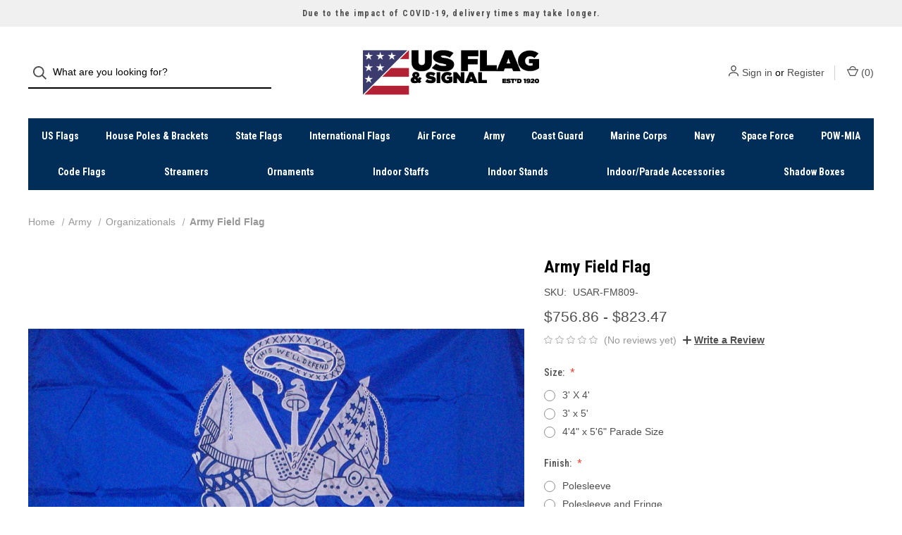

--- FILE ---
content_type: text/html; charset=utf-8
request_url: https://www.google.com/recaptcha/api2/anchor?ar=1&k=6LcjX0sbAAAAACp92-MNpx66FT4pbIWh-FTDmkkz&co=aHR0cHM6Ly9hZmxhZ3Nob3AuY29tOjQ0Mw..&hl=en&v=PoyoqOPhxBO7pBk68S4YbpHZ&size=normal&anchor-ms=20000&execute-ms=30000&cb=m1zvaw69unw7
body_size: 49441
content:
<!DOCTYPE HTML><html dir="ltr" lang="en"><head><meta http-equiv="Content-Type" content="text/html; charset=UTF-8">
<meta http-equiv="X-UA-Compatible" content="IE=edge">
<title>reCAPTCHA</title>
<style type="text/css">
/* cyrillic-ext */
@font-face {
  font-family: 'Roboto';
  font-style: normal;
  font-weight: 400;
  font-stretch: 100%;
  src: url(//fonts.gstatic.com/s/roboto/v48/KFO7CnqEu92Fr1ME7kSn66aGLdTylUAMa3GUBHMdazTgWw.woff2) format('woff2');
  unicode-range: U+0460-052F, U+1C80-1C8A, U+20B4, U+2DE0-2DFF, U+A640-A69F, U+FE2E-FE2F;
}
/* cyrillic */
@font-face {
  font-family: 'Roboto';
  font-style: normal;
  font-weight: 400;
  font-stretch: 100%;
  src: url(//fonts.gstatic.com/s/roboto/v48/KFO7CnqEu92Fr1ME7kSn66aGLdTylUAMa3iUBHMdazTgWw.woff2) format('woff2');
  unicode-range: U+0301, U+0400-045F, U+0490-0491, U+04B0-04B1, U+2116;
}
/* greek-ext */
@font-face {
  font-family: 'Roboto';
  font-style: normal;
  font-weight: 400;
  font-stretch: 100%;
  src: url(//fonts.gstatic.com/s/roboto/v48/KFO7CnqEu92Fr1ME7kSn66aGLdTylUAMa3CUBHMdazTgWw.woff2) format('woff2');
  unicode-range: U+1F00-1FFF;
}
/* greek */
@font-face {
  font-family: 'Roboto';
  font-style: normal;
  font-weight: 400;
  font-stretch: 100%;
  src: url(//fonts.gstatic.com/s/roboto/v48/KFO7CnqEu92Fr1ME7kSn66aGLdTylUAMa3-UBHMdazTgWw.woff2) format('woff2');
  unicode-range: U+0370-0377, U+037A-037F, U+0384-038A, U+038C, U+038E-03A1, U+03A3-03FF;
}
/* math */
@font-face {
  font-family: 'Roboto';
  font-style: normal;
  font-weight: 400;
  font-stretch: 100%;
  src: url(//fonts.gstatic.com/s/roboto/v48/KFO7CnqEu92Fr1ME7kSn66aGLdTylUAMawCUBHMdazTgWw.woff2) format('woff2');
  unicode-range: U+0302-0303, U+0305, U+0307-0308, U+0310, U+0312, U+0315, U+031A, U+0326-0327, U+032C, U+032F-0330, U+0332-0333, U+0338, U+033A, U+0346, U+034D, U+0391-03A1, U+03A3-03A9, U+03B1-03C9, U+03D1, U+03D5-03D6, U+03F0-03F1, U+03F4-03F5, U+2016-2017, U+2034-2038, U+203C, U+2040, U+2043, U+2047, U+2050, U+2057, U+205F, U+2070-2071, U+2074-208E, U+2090-209C, U+20D0-20DC, U+20E1, U+20E5-20EF, U+2100-2112, U+2114-2115, U+2117-2121, U+2123-214F, U+2190, U+2192, U+2194-21AE, U+21B0-21E5, U+21F1-21F2, U+21F4-2211, U+2213-2214, U+2216-22FF, U+2308-230B, U+2310, U+2319, U+231C-2321, U+2336-237A, U+237C, U+2395, U+239B-23B7, U+23D0, U+23DC-23E1, U+2474-2475, U+25AF, U+25B3, U+25B7, U+25BD, U+25C1, U+25CA, U+25CC, U+25FB, U+266D-266F, U+27C0-27FF, U+2900-2AFF, U+2B0E-2B11, U+2B30-2B4C, U+2BFE, U+3030, U+FF5B, U+FF5D, U+1D400-1D7FF, U+1EE00-1EEFF;
}
/* symbols */
@font-face {
  font-family: 'Roboto';
  font-style: normal;
  font-weight: 400;
  font-stretch: 100%;
  src: url(//fonts.gstatic.com/s/roboto/v48/KFO7CnqEu92Fr1ME7kSn66aGLdTylUAMaxKUBHMdazTgWw.woff2) format('woff2');
  unicode-range: U+0001-000C, U+000E-001F, U+007F-009F, U+20DD-20E0, U+20E2-20E4, U+2150-218F, U+2190, U+2192, U+2194-2199, U+21AF, U+21E6-21F0, U+21F3, U+2218-2219, U+2299, U+22C4-22C6, U+2300-243F, U+2440-244A, U+2460-24FF, U+25A0-27BF, U+2800-28FF, U+2921-2922, U+2981, U+29BF, U+29EB, U+2B00-2BFF, U+4DC0-4DFF, U+FFF9-FFFB, U+10140-1018E, U+10190-1019C, U+101A0, U+101D0-101FD, U+102E0-102FB, U+10E60-10E7E, U+1D2C0-1D2D3, U+1D2E0-1D37F, U+1F000-1F0FF, U+1F100-1F1AD, U+1F1E6-1F1FF, U+1F30D-1F30F, U+1F315, U+1F31C, U+1F31E, U+1F320-1F32C, U+1F336, U+1F378, U+1F37D, U+1F382, U+1F393-1F39F, U+1F3A7-1F3A8, U+1F3AC-1F3AF, U+1F3C2, U+1F3C4-1F3C6, U+1F3CA-1F3CE, U+1F3D4-1F3E0, U+1F3ED, U+1F3F1-1F3F3, U+1F3F5-1F3F7, U+1F408, U+1F415, U+1F41F, U+1F426, U+1F43F, U+1F441-1F442, U+1F444, U+1F446-1F449, U+1F44C-1F44E, U+1F453, U+1F46A, U+1F47D, U+1F4A3, U+1F4B0, U+1F4B3, U+1F4B9, U+1F4BB, U+1F4BF, U+1F4C8-1F4CB, U+1F4D6, U+1F4DA, U+1F4DF, U+1F4E3-1F4E6, U+1F4EA-1F4ED, U+1F4F7, U+1F4F9-1F4FB, U+1F4FD-1F4FE, U+1F503, U+1F507-1F50B, U+1F50D, U+1F512-1F513, U+1F53E-1F54A, U+1F54F-1F5FA, U+1F610, U+1F650-1F67F, U+1F687, U+1F68D, U+1F691, U+1F694, U+1F698, U+1F6AD, U+1F6B2, U+1F6B9-1F6BA, U+1F6BC, U+1F6C6-1F6CF, U+1F6D3-1F6D7, U+1F6E0-1F6EA, U+1F6F0-1F6F3, U+1F6F7-1F6FC, U+1F700-1F7FF, U+1F800-1F80B, U+1F810-1F847, U+1F850-1F859, U+1F860-1F887, U+1F890-1F8AD, U+1F8B0-1F8BB, U+1F8C0-1F8C1, U+1F900-1F90B, U+1F93B, U+1F946, U+1F984, U+1F996, U+1F9E9, U+1FA00-1FA6F, U+1FA70-1FA7C, U+1FA80-1FA89, U+1FA8F-1FAC6, U+1FACE-1FADC, U+1FADF-1FAE9, U+1FAF0-1FAF8, U+1FB00-1FBFF;
}
/* vietnamese */
@font-face {
  font-family: 'Roboto';
  font-style: normal;
  font-weight: 400;
  font-stretch: 100%;
  src: url(//fonts.gstatic.com/s/roboto/v48/KFO7CnqEu92Fr1ME7kSn66aGLdTylUAMa3OUBHMdazTgWw.woff2) format('woff2');
  unicode-range: U+0102-0103, U+0110-0111, U+0128-0129, U+0168-0169, U+01A0-01A1, U+01AF-01B0, U+0300-0301, U+0303-0304, U+0308-0309, U+0323, U+0329, U+1EA0-1EF9, U+20AB;
}
/* latin-ext */
@font-face {
  font-family: 'Roboto';
  font-style: normal;
  font-weight: 400;
  font-stretch: 100%;
  src: url(//fonts.gstatic.com/s/roboto/v48/KFO7CnqEu92Fr1ME7kSn66aGLdTylUAMa3KUBHMdazTgWw.woff2) format('woff2');
  unicode-range: U+0100-02BA, U+02BD-02C5, U+02C7-02CC, U+02CE-02D7, U+02DD-02FF, U+0304, U+0308, U+0329, U+1D00-1DBF, U+1E00-1E9F, U+1EF2-1EFF, U+2020, U+20A0-20AB, U+20AD-20C0, U+2113, U+2C60-2C7F, U+A720-A7FF;
}
/* latin */
@font-face {
  font-family: 'Roboto';
  font-style: normal;
  font-weight: 400;
  font-stretch: 100%;
  src: url(//fonts.gstatic.com/s/roboto/v48/KFO7CnqEu92Fr1ME7kSn66aGLdTylUAMa3yUBHMdazQ.woff2) format('woff2');
  unicode-range: U+0000-00FF, U+0131, U+0152-0153, U+02BB-02BC, U+02C6, U+02DA, U+02DC, U+0304, U+0308, U+0329, U+2000-206F, U+20AC, U+2122, U+2191, U+2193, U+2212, U+2215, U+FEFF, U+FFFD;
}
/* cyrillic-ext */
@font-face {
  font-family: 'Roboto';
  font-style: normal;
  font-weight: 500;
  font-stretch: 100%;
  src: url(//fonts.gstatic.com/s/roboto/v48/KFO7CnqEu92Fr1ME7kSn66aGLdTylUAMa3GUBHMdazTgWw.woff2) format('woff2');
  unicode-range: U+0460-052F, U+1C80-1C8A, U+20B4, U+2DE0-2DFF, U+A640-A69F, U+FE2E-FE2F;
}
/* cyrillic */
@font-face {
  font-family: 'Roboto';
  font-style: normal;
  font-weight: 500;
  font-stretch: 100%;
  src: url(//fonts.gstatic.com/s/roboto/v48/KFO7CnqEu92Fr1ME7kSn66aGLdTylUAMa3iUBHMdazTgWw.woff2) format('woff2');
  unicode-range: U+0301, U+0400-045F, U+0490-0491, U+04B0-04B1, U+2116;
}
/* greek-ext */
@font-face {
  font-family: 'Roboto';
  font-style: normal;
  font-weight: 500;
  font-stretch: 100%;
  src: url(//fonts.gstatic.com/s/roboto/v48/KFO7CnqEu92Fr1ME7kSn66aGLdTylUAMa3CUBHMdazTgWw.woff2) format('woff2');
  unicode-range: U+1F00-1FFF;
}
/* greek */
@font-face {
  font-family: 'Roboto';
  font-style: normal;
  font-weight: 500;
  font-stretch: 100%;
  src: url(//fonts.gstatic.com/s/roboto/v48/KFO7CnqEu92Fr1ME7kSn66aGLdTylUAMa3-UBHMdazTgWw.woff2) format('woff2');
  unicode-range: U+0370-0377, U+037A-037F, U+0384-038A, U+038C, U+038E-03A1, U+03A3-03FF;
}
/* math */
@font-face {
  font-family: 'Roboto';
  font-style: normal;
  font-weight: 500;
  font-stretch: 100%;
  src: url(//fonts.gstatic.com/s/roboto/v48/KFO7CnqEu92Fr1ME7kSn66aGLdTylUAMawCUBHMdazTgWw.woff2) format('woff2');
  unicode-range: U+0302-0303, U+0305, U+0307-0308, U+0310, U+0312, U+0315, U+031A, U+0326-0327, U+032C, U+032F-0330, U+0332-0333, U+0338, U+033A, U+0346, U+034D, U+0391-03A1, U+03A3-03A9, U+03B1-03C9, U+03D1, U+03D5-03D6, U+03F0-03F1, U+03F4-03F5, U+2016-2017, U+2034-2038, U+203C, U+2040, U+2043, U+2047, U+2050, U+2057, U+205F, U+2070-2071, U+2074-208E, U+2090-209C, U+20D0-20DC, U+20E1, U+20E5-20EF, U+2100-2112, U+2114-2115, U+2117-2121, U+2123-214F, U+2190, U+2192, U+2194-21AE, U+21B0-21E5, U+21F1-21F2, U+21F4-2211, U+2213-2214, U+2216-22FF, U+2308-230B, U+2310, U+2319, U+231C-2321, U+2336-237A, U+237C, U+2395, U+239B-23B7, U+23D0, U+23DC-23E1, U+2474-2475, U+25AF, U+25B3, U+25B7, U+25BD, U+25C1, U+25CA, U+25CC, U+25FB, U+266D-266F, U+27C0-27FF, U+2900-2AFF, U+2B0E-2B11, U+2B30-2B4C, U+2BFE, U+3030, U+FF5B, U+FF5D, U+1D400-1D7FF, U+1EE00-1EEFF;
}
/* symbols */
@font-face {
  font-family: 'Roboto';
  font-style: normal;
  font-weight: 500;
  font-stretch: 100%;
  src: url(//fonts.gstatic.com/s/roboto/v48/KFO7CnqEu92Fr1ME7kSn66aGLdTylUAMaxKUBHMdazTgWw.woff2) format('woff2');
  unicode-range: U+0001-000C, U+000E-001F, U+007F-009F, U+20DD-20E0, U+20E2-20E4, U+2150-218F, U+2190, U+2192, U+2194-2199, U+21AF, U+21E6-21F0, U+21F3, U+2218-2219, U+2299, U+22C4-22C6, U+2300-243F, U+2440-244A, U+2460-24FF, U+25A0-27BF, U+2800-28FF, U+2921-2922, U+2981, U+29BF, U+29EB, U+2B00-2BFF, U+4DC0-4DFF, U+FFF9-FFFB, U+10140-1018E, U+10190-1019C, U+101A0, U+101D0-101FD, U+102E0-102FB, U+10E60-10E7E, U+1D2C0-1D2D3, U+1D2E0-1D37F, U+1F000-1F0FF, U+1F100-1F1AD, U+1F1E6-1F1FF, U+1F30D-1F30F, U+1F315, U+1F31C, U+1F31E, U+1F320-1F32C, U+1F336, U+1F378, U+1F37D, U+1F382, U+1F393-1F39F, U+1F3A7-1F3A8, U+1F3AC-1F3AF, U+1F3C2, U+1F3C4-1F3C6, U+1F3CA-1F3CE, U+1F3D4-1F3E0, U+1F3ED, U+1F3F1-1F3F3, U+1F3F5-1F3F7, U+1F408, U+1F415, U+1F41F, U+1F426, U+1F43F, U+1F441-1F442, U+1F444, U+1F446-1F449, U+1F44C-1F44E, U+1F453, U+1F46A, U+1F47D, U+1F4A3, U+1F4B0, U+1F4B3, U+1F4B9, U+1F4BB, U+1F4BF, U+1F4C8-1F4CB, U+1F4D6, U+1F4DA, U+1F4DF, U+1F4E3-1F4E6, U+1F4EA-1F4ED, U+1F4F7, U+1F4F9-1F4FB, U+1F4FD-1F4FE, U+1F503, U+1F507-1F50B, U+1F50D, U+1F512-1F513, U+1F53E-1F54A, U+1F54F-1F5FA, U+1F610, U+1F650-1F67F, U+1F687, U+1F68D, U+1F691, U+1F694, U+1F698, U+1F6AD, U+1F6B2, U+1F6B9-1F6BA, U+1F6BC, U+1F6C6-1F6CF, U+1F6D3-1F6D7, U+1F6E0-1F6EA, U+1F6F0-1F6F3, U+1F6F7-1F6FC, U+1F700-1F7FF, U+1F800-1F80B, U+1F810-1F847, U+1F850-1F859, U+1F860-1F887, U+1F890-1F8AD, U+1F8B0-1F8BB, U+1F8C0-1F8C1, U+1F900-1F90B, U+1F93B, U+1F946, U+1F984, U+1F996, U+1F9E9, U+1FA00-1FA6F, U+1FA70-1FA7C, U+1FA80-1FA89, U+1FA8F-1FAC6, U+1FACE-1FADC, U+1FADF-1FAE9, U+1FAF0-1FAF8, U+1FB00-1FBFF;
}
/* vietnamese */
@font-face {
  font-family: 'Roboto';
  font-style: normal;
  font-weight: 500;
  font-stretch: 100%;
  src: url(//fonts.gstatic.com/s/roboto/v48/KFO7CnqEu92Fr1ME7kSn66aGLdTylUAMa3OUBHMdazTgWw.woff2) format('woff2');
  unicode-range: U+0102-0103, U+0110-0111, U+0128-0129, U+0168-0169, U+01A0-01A1, U+01AF-01B0, U+0300-0301, U+0303-0304, U+0308-0309, U+0323, U+0329, U+1EA0-1EF9, U+20AB;
}
/* latin-ext */
@font-face {
  font-family: 'Roboto';
  font-style: normal;
  font-weight: 500;
  font-stretch: 100%;
  src: url(//fonts.gstatic.com/s/roboto/v48/KFO7CnqEu92Fr1ME7kSn66aGLdTylUAMa3KUBHMdazTgWw.woff2) format('woff2');
  unicode-range: U+0100-02BA, U+02BD-02C5, U+02C7-02CC, U+02CE-02D7, U+02DD-02FF, U+0304, U+0308, U+0329, U+1D00-1DBF, U+1E00-1E9F, U+1EF2-1EFF, U+2020, U+20A0-20AB, U+20AD-20C0, U+2113, U+2C60-2C7F, U+A720-A7FF;
}
/* latin */
@font-face {
  font-family: 'Roboto';
  font-style: normal;
  font-weight: 500;
  font-stretch: 100%;
  src: url(//fonts.gstatic.com/s/roboto/v48/KFO7CnqEu92Fr1ME7kSn66aGLdTylUAMa3yUBHMdazQ.woff2) format('woff2');
  unicode-range: U+0000-00FF, U+0131, U+0152-0153, U+02BB-02BC, U+02C6, U+02DA, U+02DC, U+0304, U+0308, U+0329, U+2000-206F, U+20AC, U+2122, U+2191, U+2193, U+2212, U+2215, U+FEFF, U+FFFD;
}
/* cyrillic-ext */
@font-face {
  font-family: 'Roboto';
  font-style: normal;
  font-weight: 900;
  font-stretch: 100%;
  src: url(//fonts.gstatic.com/s/roboto/v48/KFO7CnqEu92Fr1ME7kSn66aGLdTylUAMa3GUBHMdazTgWw.woff2) format('woff2');
  unicode-range: U+0460-052F, U+1C80-1C8A, U+20B4, U+2DE0-2DFF, U+A640-A69F, U+FE2E-FE2F;
}
/* cyrillic */
@font-face {
  font-family: 'Roboto';
  font-style: normal;
  font-weight: 900;
  font-stretch: 100%;
  src: url(//fonts.gstatic.com/s/roboto/v48/KFO7CnqEu92Fr1ME7kSn66aGLdTylUAMa3iUBHMdazTgWw.woff2) format('woff2');
  unicode-range: U+0301, U+0400-045F, U+0490-0491, U+04B0-04B1, U+2116;
}
/* greek-ext */
@font-face {
  font-family: 'Roboto';
  font-style: normal;
  font-weight: 900;
  font-stretch: 100%;
  src: url(//fonts.gstatic.com/s/roboto/v48/KFO7CnqEu92Fr1ME7kSn66aGLdTylUAMa3CUBHMdazTgWw.woff2) format('woff2');
  unicode-range: U+1F00-1FFF;
}
/* greek */
@font-face {
  font-family: 'Roboto';
  font-style: normal;
  font-weight: 900;
  font-stretch: 100%;
  src: url(//fonts.gstatic.com/s/roboto/v48/KFO7CnqEu92Fr1ME7kSn66aGLdTylUAMa3-UBHMdazTgWw.woff2) format('woff2');
  unicode-range: U+0370-0377, U+037A-037F, U+0384-038A, U+038C, U+038E-03A1, U+03A3-03FF;
}
/* math */
@font-face {
  font-family: 'Roboto';
  font-style: normal;
  font-weight: 900;
  font-stretch: 100%;
  src: url(//fonts.gstatic.com/s/roboto/v48/KFO7CnqEu92Fr1ME7kSn66aGLdTylUAMawCUBHMdazTgWw.woff2) format('woff2');
  unicode-range: U+0302-0303, U+0305, U+0307-0308, U+0310, U+0312, U+0315, U+031A, U+0326-0327, U+032C, U+032F-0330, U+0332-0333, U+0338, U+033A, U+0346, U+034D, U+0391-03A1, U+03A3-03A9, U+03B1-03C9, U+03D1, U+03D5-03D6, U+03F0-03F1, U+03F4-03F5, U+2016-2017, U+2034-2038, U+203C, U+2040, U+2043, U+2047, U+2050, U+2057, U+205F, U+2070-2071, U+2074-208E, U+2090-209C, U+20D0-20DC, U+20E1, U+20E5-20EF, U+2100-2112, U+2114-2115, U+2117-2121, U+2123-214F, U+2190, U+2192, U+2194-21AE, U+21B0-21E5, U+21F1-21F2, U+21F4-2211, U+2213-2214, U+2216-22FF, U+2308-230B, U+2310, U+2319, U+231C-2321, U+2336-237A, U+237C, U+2395, U+239B-23B7, U+23D0, U+23DC-23E1, U+2474-2475, U+25AF, U+25B3, U+25B7, U+25BD, U+25C1, U+25CA, U+25CC, U+25FB, U+266D-266F, U+27C0-27FF, U+2900-2AFF, U+2B0E-2B11, U+2B30-2B4C, U+2BFE, U+3030, U+FF5B, U+FF5D, U+1D400-1D7FF, U+1EE00-1EEFF;
}
/* symbols */
@font-face {
  font-family: 'Roboto';
  font-style: normal;
  font-weight: 900;
  font-stretch: 100%;
  src: url(//fonts.gstatic.com/s/roboto/v48/KFO7CnqEu92Fr1ME7kSn66aGLdTylUAMaxKUBHMdazTgWw.woff2) format('woff2');
  unicode-range: U+0001-000C, U+000E-001F, U+007F-009F, U+20DD-20E0, U+20E2-20E4, U+2150-218F, U+2190, U+2192, U+2194-2199, U+21AF, U+21E6-21F0, U+21F3, U+2218-2219, U+2299, U+22C4-22C6, U+2300-243F, U+2440-244A, U+2460-24FF, U+25A0-27BF, U+2800-28FF, U+2921-2922, U+2981, U+29BF, U+29EB, U+2B00-2BFF, U+4DC0-4DFF, U+FFF9-FFFB, U+10140-1018E, U+10190-1019C, U+101A0, U+101D0-101FD, U+102E0-102FB, U+10E60-10E7E, U+1D2C0-1D2D3, U+1D2E0-1D37F, U+1F000-1F0FF, U+1F100-1F1AD, U+1F1E6-1F1FF, U+1F30D-1F30F, U+1F315, U+1F31C, U+1F31E, U+1F320-1F32C, U+1F336, U+1F378, U+1F37D, U+1F382, U+1F393-1F39F, U+1F3A7-1F3A8, U+1F3AC-1F3AF, U+1F3C2, U+1F3C4-1F3C6, U+1F3CA-1F3CE, U+1F3D4-1F3E0, U+1F3ED, U+1F3F1-1F3F3, U+1F3F5-1F3F7, U+1F408, U+1F415, U+1F41F, U+1F426, U+1F43F, U+1F441-1F442, U+1F444, U+1F446-1F449, U+1F44C-1F44E, U+1F453, U+1F46A, U+1F47D, U+1F4A3, U+1F4B0, U+1F4B3, U+1F4B9, U+1F4BB, U+1F4BF, U+1F4C8-1F4CB, U+1F4D6, U+1F4DA, U+1F4DF, U+1F4E3-1F4E6, U+1F4EA-1F4ED, U+1F4F7, U+1F4F9-1F4FB, U+1F4FD-1F4FE, U+1F503, U+1F507-1F50B, U+1F50D, U+1F512-1F513, U+1F53E-1F54A, U+1F54F-1F5FA, U+1F610, U+1F650-1F67F, U+1F687, U+1F68D, U+1F691, U+1F694, U+1F698, U+1F6AD, U+1F6B2, U+1F6B9-1F6BA, U+1F6BC, U+1F6C6-1F6CF, U+1F6D3-1F6D7, U+1F6E0-1F6EA, U+1F6F0-1F6F3, U+1F6F7-1F6FC, U+1F700-1F7FF, U+1F800-1F80B, U+1F810-1F847, U+1F850-1F859, U+1F860-1F887, U+1F890-1F8AD, U+1F8B0-1F8BB, U+1F8C0-1F8C1, U+1F900-1F90B, U+1F93B, U+1F946, U+1F984, U+1F996, U+1F9E9, U+1FA00-1FA6F, U+1FA70-1FA7C, U+1FA80-1FA89, U+1FA8F-1FAC6, U+1FACE-1FADC, U+1FADF-1FAE9, U+1FAF0-1FAF8, U+1FB00-1FBFF;
}
/* vietnamese */
@font-face {
  font-family: 'Roboto';
  font-style: normal;
  font-weight: 900;
  font-stretch: 100%;
  src: url(//fonts.gstatic.com/s/roboto/v48/KFO7CnqEu92Fr1ME7kSn66aGLdTylUAMa3OUBHMdazTgWw.woff2) format('woff2');
  unicode-range: U+0102-0103, U+0110-0111, U+0128-0129, U+0168-0169, U+01A0-01A1, U+01AF-01B0, U+0300-0301, U+0303-0304, U+0308-0309, U+0323, U+0329, U+1EA0-1EF9, U+20AB;
}
/* latin-ext */
@font-face {
  font-family: 'Roboto';
  font-style: normal;
  font-weight: 900;
  font-stretch: 100%;
  src: url(//fonts.gstatic.com/s/roboto/v48/KFO7CnqEu92Fr1ME7kSn66aGLdTylUAMa3KUBHMdazTgWw.woff2) format('woff2');
  unicode-range: U+0100-02BA, U+02BD-02C5, U+02C7-02CC, U+02CE-02D7, U+02DD-02FF, U+0304, U+0308, U+0329, U+1D00-1DBF, U+1E00-1E9F, U+1EF2-1EFF, U+2020, U+20A0-20AB, U+20AD-20C0, U+2113, U+2C60-2C7F, U+A720-A7FF;
}
/* latin */
@font-face {
  font-family: 'Roboto';
  font-style: normal;
  font-weight: 900;
  font-stretch: 100%;
  src: url(//fonts.gstatic.com/s/roboto/v48/KFO7CnqEu92Fr1ME7kSn66aGLdTylUAMa3yUBHMdazQ.woff2) format('woff2');
  unicode-range: U+0000-00FF, U+0131, U+0152-0153, U+02BB-02BC, U+02C6, U+02DA, U+02DC, U+0304, U+0308, U+0329, U+2000-206F, U+20AC, U+2122, U+2191, U+2193, U+2212, U+2215, U+FEFF, U+FFFD;
}

</style>
<link rel="stylesheet" type="text/css" href="https://www.gstatic.com/recaptcha/releases/PoyoqOPhxBO7pBk68S4YbpHZ/styles__ltr.css">
<script nonce="41ogqxXXnKF0ayqSkByAMg" type="text/javascript">window['__recaptcha_api'] = 'https://www.google.com/recaptcha/api2/';</script>
<script type="text/javascript" src="https://www.gstatic.com/recaptcha/releases/PoyoqOPhxBO7pBk68S4YbpHZ/recaptcha__en.js" nonce="41ogqxXXnKF0ayqSkByAMg">
      
    </script></head>
<body><div id="rc-anchor-alert" class="rc-anchor-alert"></div>
<input type="hidden" id="recaptcha-token" value="[base64]">
<script type="text/javascript" nonce="41ogqxXXnKF0ayqSkByAMg">
      recaptcha.anchor.Main.init("[\x22ainput\x22,[\x22bgdata\x22,\x22\x22,\[base64]/[base64]/bmV3IFpbdF0obVswXSk6Sz09Mj9uZXcgWlt0XShtWzBdLG1bMV0pOks9PTM/bmV3IFpbdF0obVswXSxtWzFdLG1bMl0pOks9PTQ/[base64]/[base64]/[base64]/[base64]/[base64]/[base64]/[base64]/[base64]/[base64]/[base64]/[base64]/[base64]/[base64]/[base64]\\u003d\\u003d\x22,\[base64]\\u003d\\u003d\x22,\x22w4pPdMKvwrFJTsK4cXRhw6A+wrXCt8OSwpdKwp4+w4ANZHrCn8K+worCk8OIwqo/KMOdw4LDjHwqwpXDpsOmwo7DikgaOMK2wooCLD9JBcOTw7vDjsKGwrhQViJ7w5sFw4XCpyvCnRFGf8Ozw6PCmQjCjsKbQsOkfcO9wrJMwq5vEAUew5DCsVHCrMOQO8O/w7Vww65JCcOCwptuwqTDmhp2LhYpVHZIw6l/YsK+w7h7w6nDrsORw6oJw5TDt17ClsKOwrrDoSTDmBYHw6skDEHDsUxPw5PDtkPCuCvCqMOPwqTCh8KMAMKmwohVwpY5d2V7eHNaw4F/w4nDilfDq8OLwpbCsMKHwprDiMKVfW1CGwwaNUhfOX3DlMKHwq0Rw411LsKna8O2w6PCr8OwPsOHwq/CgU4kBcOIBH/CkVAGw6jDuwjClnctQsOOw5sSw7/[base64]/DhcKrW8KDwpPCgMOaRnHCkSnDnU3CtzJBa8OQB8OKwrjDn8O7wop6wrpMV3Z+OMO4woMBGcOZfxPCi8KKWlLDmBUjRGh7K0zCsMKGwpo/BRnCrcKSc3jDuh/[base64]/DqMOZwrzCg3J4R8KzQ1g7fsOhw75zwq14K07DqgpDw6pGw6fCisKew7wYE8OAwobCo8OvJEbChcK/w44aw4JOw4w9PsK0w71Vw7dvBD7Djw7Cu8Krw7s9w44Dw5PCn8KvKcK/[base64]/DgsOmwq7DhMKYScKsw5B8MBrCmMOSXR8swqjDrMO1w6BNw5Qsw6/Co8OJd3ETS8O7GsK8w7HDpsO8VcK+w6QMHsOLwqPDvip9R8ONV8OVKMOSE8KLEwfDlMOVQXVMBwFVwrdlRylvEMKmwrpfVCNow7o8w7vCjhPDrmp4wqF/[base64]/DqcOXcsObek93w5RlHTopGMOTw5JWBcK9wovDrsORIHd8QsKQwp/DoEdpwqPDgxzCm3N5w4lPFng4w6nDqjZHQHLCoAIzw6zCpTHCoF0Xw65KGMOSw5rDvTnCkMONwpUCw6/CiExww5NBXcOGI8KPeMOBeDfDol1dL347EcKcIDgvwrHCsBjDmcKdw7LCv8KBchMrwohAw6lTJWQXwrzCnTDCksO3b2DCkjPDkF3Dg8KwQF9jNistwrfCjMKuMsKKwp/CkcKgPMKqe8KaVhLCrMKSB1rCpMOrOAZsw6saTi8wwqpbwpYdD8OywpQjw4/ClMOUw4I0EE3CsXttEVDCplXDucK6w4PDk8OWccO/wrTDtFBww51NTcK/[base64]/DrcKew4fDvWFew6Elw7LDqigZa8Olwq5fUsKRPGDChRzDhWwtUsKYbXLCvwxCIMKbD8Krw7jChjjDi2wBwpIqwpl9w7xCw6fDoMOTw6HDhcKPajHDiQADeV59IjAtwopJwq8/wrdzw7FGKCvClCfCs8KTwqsTw4d8w6HCoGg1w6DCkAnDuMK/w7/CuHnDhx3ChMOSMwdrFcKRw4pFwr7Ck8OuwrEYwpxAw6cEasOWwq/DlMKgGV7CjsOBwo4Zw6/Dvwssw7jDu8K7JHcdUT/CvxV1TMOjSnzDtsKGworCjg/CrsOyw7bCu8KdwrArP8KkR8KWJcOHwozDh25DwrJjwo/[base64]/DqcOowpwqB8KgDA8Aw4sTw5HDvcOUKx/Do1XDmMKRPUgIw6LCocKBw4rCjcOCwr7CsFgGwojDmEfClcOWR11FU3oCw5PCqcK3w4PCu8K+wpIQLlggdVU0wrXCrWfDkHjCt8O4w5vDuMKqEXbDhkvCn8OKw4XCl8KBwp45GxLCiQkOOzDCqcOFIWTChU/CpMOfwr3DoVI+eTA2w67DtkjCkxdTNQRTw7LDiz1dfRVjLsKjYsKTBxjDs8KlR8O/w5waSHUmwpbDv8OZLcKZGiIHNsOkw4DCsC7CmXo4wrbDm8OxwpvCgsOlw5vCvsKJwpMhw5PCu8KXIcK+wqvDoAp8wo0DSjDChMKlw73DicKmMcOBJ37CpMO4FTnDvljDuMKzw4wsA8K4w7zDhnLCu8KmaQt/[base64]/[base64]/w6TDjzA6BcOAAsOew7lVwrRbRDTDkcO2wo3DkDBDw7zCk0M5wrfCk0wowoTDpklRwrpTNSvCgEvDi8KEwpfDmMKbwrBnw6/ChsKcYVzDusKMV8Kmwqp6wpkDw6jCvThZwpIqwonDqS5qw6PCpcOrw7l2fjnCq2Upw4fDll7CiXnCt8KPO8KfacK/wqjCv8Kdw5bDjsKFLMKnw43DtMKxw5lIw7pZSB0lSjc/[base64]/wr3DlVV5CSwmwpEbemzDksKSw6hrw4g+w4s7wrTDr8KGJSE7w6ZCw7jCsW3Dm8OcNMOZOsOFwqLDmcKqfF1rwpEnGS18LcOUw4DCuQrCisOJw6kWCsKYUjpkw6XCpwTCuSnChj/DkMOMwohZfcOcworCjMKSZsKKwp5nw6bDqG/DoMOEasK2wowhw4FESVwmwpzClMKFHmtpwoBJw7PCv3RZw7wILB8Jwq0mwp/[base64]/Dv8O6HhgwTcKBCxdFVBc7aRHDvBcOw6bCm04iB8KSMcO1w57Cn3HDpm98wqsZTsK8Kx9YwohSJX/DhcKvw4RJwpVCdUbDllMIacKRw4JjHcOCAnPCsMK6wqvCtT/CmcOkwrVJw7VMBsOkd8K4w4TDssK/[base64]/DpX11ExDDvTgWwo7DtlvCgETCsHRfwpoCw7PCpyVdYxUkK8OxJEB2NMO+wpoDw6Qnw6snw4E2NT/CnxVYe8KfQcKXw43DrcOQw57CrxQlf8OhwqMNcMOZIH4XYGw5woEjwrR/wpDDlcK0IMODw5jDgsOMRzIZAnLDncO2wp4Kw4d8w7nDvB7Ch8K3wqdRwpfCm37CrcOsGgYcDnHDp8K1U28/w7/DrEjCsMO8w7pSH3cMwoJkI8KPVMOSw4pSw5sLJsKlw43ClMKWA8KswpFNGmDDm09EF8K3UjPCnCMJwrDClGwiw5tBA8K8ORrCrz7Ct8ONam3Dmlshw4ZQTsK3CMKqQ2ImSg7CiG7Cm8KnEXTCmB7DlGhHdsKpw5IYw77CoMKRVglAD3NML8Ojw57DhcO/wpnDqWRTw7xsX0LClcOIBEfDh8O2wr0cL8O8w6jCoR4/VcKsGVLDri/CmsKfCB1Mw7JFc2rDtRozwovCtzXDmUFbw60vw7fDrSdXB8O4W8Otwospw5grwo0pwoPDpMKOwqnChQ/DnMOxWCTDs8OJMMKGZlTDj0sNwpAmA8Kkw6PCuMODw65rw4dwwqEXBxLDpH/DoCtVw5TCh8OpU8O5Knc0wpM9w7nCl8KlwozCvcKZw7rCkcKewoprw4YeIyxtwpA9cMOFw6rDkApBHjQXacOuwqXDgMORHUfDrhLDrAlzKcKiw6zDkMKNw4vCoEYwwqfCq8OMVcKjwq0aODTCmsOkZAwYw6/Di03DvjpywrhBAQ5hQHjDlE3CucKgGi3DtsKRwpMgTcOAwqzDtcKvw5rCjMKRwpbCimDCtwbDo8OAWEbCs8OZfD/[base64]/DkMKZYsKEwrV7woY7w7vCrCwBw6bDjmHDhcOywp9DMHs1wr7Cinh0wqMrasOBw5PDq0pvw5rCnMKnRMKpAyXCsQHCgUJewo5cwpUxIMO7QVpcw7/[base64]/Dmkd3wr7CpGDDulnDlMKcHMO/OcK8ccK8w5c2woXDkHvCvMOuw6IKw4MbJwYKwrR/E3Zswrs/wpBJwq4ow5LCm8OMaMOZwo3DqsKFLMOneGp1M8KTIBXDsUnCtjnCmcKJDcOqF8O1wroRw6vDtHjCoMOzw6XDrMOff2JMwrE8w6XDnsKpw7xjMV48H8KlbxHCj8OcRU7DosKJW8KhE3/DtywRRsK3wqnDhzbDtsKzbHskw5gIwqcZw6VpB1RMwqBew5jCknRXKMOUesK7wpVfVWEDGwzCrkwiwoLDmmnDgcOLS1/DosOIA8K5w4/Cj8ODI8OONcOjO2bDnsODAi5iw7YpRcKUHsOzwpvCnBUtLk7DqSggw5NQwokFIClrAMKCX8Kuwooaw4Apw4seXcOQwqpvw7NOWMKJJcKFwo4lw7DCsMO3JSRqAi/CsMO6wojDr8Ouw6zDtsKewphhCVLDhsOje8OXwrDCtnJNQsKewpQTPz3Dq8O0wqHCnDfDpMKSGAPDqCfCpERoV8OKKQ7DlMOjw7EFwo7DjUAcI1UgB8Obw5kWW8KOw5QDEn/CicKpOmrDtMOKw5Z7w77Ds8KFw5RaQAIIw7nDoQVlw5h7BQY6w4PDi8OXw4LDqMKmwpcywoHCgQkewr/DjsKtMcOzw6RKNsOCHD3CpGPCoMK+w4/CsksdZcOpwoULEn4lf2LCh8KbaGPDncKOwohUw5kOLHbDiigewr7DrMKNwrnCmsKPw5xoWFEtKkkFeAPCs8OrRWwlw5PDmi3Ci2Mgwq8ow6IywrfCosKtwqIlw4nDhMKmwpTDhzTDhRfCsikLwodhJHPClMOlw6TCisKnw6LCq8O+KsKjX8Kaw6HDr1vCmMK/wr5AwrjCqEJPw4HDlMK/HCQiwqjCpjDDlwLCl8Oxwo/CjnoZwo8Owr/[base64]/RiTDhMOmw6rDhTJFTsKRwr3Dl8KYOxPDgMOmwqB0fMKtwoQCGsKOwooRMMKbCj/ChsK9ecO3L0fCvEBYwoF2YX3CoMOZwoTDtMO+wrzDk8OHWBMvwozDmcKawp0VbifDqMO4fRDDnMKcTBPChMOcw5pXacOLNcKiwq8Nf3vDo8K1w6bDmCzCkMKfw5TClFHDjMKNwpUBQEZjLGkywqnDm8KwYS7DlDYCWMOKw5Zgw7Eyw6BZClPCoMO/JXLCisKCMsOrwrfDkzRhw6HCvmBqwrtuwrLDiivDm8KIwqEBF8KEwqPCt8ORw7rClMOnwoVTE0HDsD50KcOvw7LCm8KLw6/[base64]/CjSbChcKYL8KjK8K3esKSCsOHw75Ew6FKwpAew4g8wp0tMwfDuwHCq0plwrQywo8NISLCp8Kswp/[base64]/DmHLCi8OswpDCosKcw4wxw43Dp8OTw5bCuFtrOMOMw7LDssKhw5o1aMOrw4XCrcOvwpE/LMOTBmbCj2wmwq7Cm8OhJUnDiw5ZwqZTZCJeVVfCksOQBjYcw49FwpwjZjFSZRczw4fDoMOfwrBwwpUhdmoPZ8KhLAl0LMKswp/DkMO9SMOuT8O/w5fCucKtF8OEEsKow44Vwqg4wofCh8K0w6wSwq54w5DDt8K2AcKha8K0dzjCl8KTw4MJJFXCrsOSPCLDoTTDgWzCvDYtXjDCkSbDqEVzBGNZScOyasOmw6pUJHLCqSdxCMO4Uilbw6E/w4rDsMO2AsKiw6/Cp8Oew4shw5ZAEcOBIk/Dl8ORasOYw7DDhlPCqcOWwrp4JsOSDTjCosOXJXhSOMOAw4TCtynDrcObR0ADwr7DpFjDqMOmw6bDusKoXVPCk8Owwo7CrlrDp1o4w4/CrMKwwqAbwo4nwqLClsO+wovCt3PCgsOMwojDknxZw6dMw5cQw63Dk8Kpe8KZw5cKIsOZe8K3Tj/Cm8KJw64jw5rChSHCpAwnHDTCtxtPwrrDpgh/RxnChCLCk8O7QcKdwrsFe1jDu8OyKWQJw5fCusKww7jCmcKjcsOMwrtdKGnCnMO/TUUTw5rChXjCi8KRw67DjXLDlHPCt8KyUQlOA8KMw6AuA1fCp8KGw6oiXlTCo8K2ZsKiKywRLMKaXDtkFMKsTcKoD0tYT8K2w7jDvsKxIsK9Lywkw7/[base64]/wqgVcsOvNcOZccKpw4RlV8KgU8KswoDCo8OxXsOHw4XCuh4PXAzChFTDgzPCoMKVw4JUwpQOwrkPD8K7wo4Iw5hRPVDCj8Oywp/CiMOiwofDucOuwofDpHDCqsKFw4pQw6wbwrTDsHPCtnPCpH0ATcOaw5luwqrDuhXDvCjCvRAqJgbCgBnDtEQ4wo4CW3PCnsONw53DisO4woNBCsOKAcOKD8KAbcKxwqtlw64rMsO9w7wpwrnDtkQ+KMOtXMOGKcO2FwXCisOvag/Dr8O0wqLCq2vDuXUmUsKzwp/CpSxBeRp2w7vCkMOewox7w6kAwozCtgYaw6nDlMOOw7EENV3DqMKUfm93FW/DrcKcw4gcw6ZSPcKOWUDCrko1CcKJwqHDs2NHFnsmw5DCjDshwoN1wojCv2jDiUVGZsOadlfCg8Kqw6s2YyDCpz7CkzMOwp3DusKQM8Onw555wqDCpsKwHjAMCsOKwqzClsKYasKRSxbDk0cZXsKdw6fCviJaw5YGw6cbVW/DgcOeVj3DhUY4WcOOw58MRlTCtkvDqMOiw4TCjDHCjsKww6JmwoTDni5BW20bGWdvwpkTw6bCmDjCtw7Dq1JEwq59bEozPwTDscKoLsO/w6AmUh56UUjDuMO/bBw6Znlxe8OpbcOVDwJFBBfCgsOEDsKBGF0mQDBJAxwWwovCiAFRLsOswqXCqznDnQMBw4Faw7BLBBQZw77CpgHCm0zDocO+w5gbw7FPI8Oew7Y3w6DCjsKuO3XDucO/VsKFGsKGw6vCocOHw6jCmx3Dr2hWPDvDlnxjAX7DpMKjw5huw4jCiMKRwo3CnAMYwo8OLW/DoTMBwq/[base64]/w5ENwqHCg8Kew6dpScO5wr7DlQl8w4jDt8OTAsK/wosXbcKRR8KOBsKkNMO7wp3DvWrDoMKvOMKzXgTCki/DsFU3wql1w47DiF7CjVzCk8OMfMOdby3DpcOZO8K6VMOJKSzCjsOzwrTDknRUR8OVEcK5w6bDvDjDiMK7wrXCqMKBWsKPw7fCo8Ogw4HCrQ0FHsKALMOEW1xNWsOMdDfDtjrDoMKsR8K9VcKbwovCiMKdAivCscK/wqjDig5Hw7LDr00OTMOCb3xCwonDklPCosKqw4HCr8O0w7A4A8OtwobCicK5PsOdwqc4wqXDhsK5woHCgsKxIRo1wpx1cXbDu1XCsXbClw/DtUHDl8KAYxMtw5rCpHTDvn4mbknCu8OjF8KnwoPCjsKiIsO1w5fDuMO/w7pmXmgYZWQzYwEdw4XDtcOkwqvDv0ADBz4dwp7DhRdiS8K9ZBtYbsOCC2ssbgLCj8OMwpYvFmbDinfDlWDCmMKOWMOsw7skecOEwrXDskrCoCDCkXnDjMKpCnsewpxawoHCvgfDpDoFwoVIDyoFVcK1LcO2w7jCusO/OXXDusKzOcO7wrsJVcKlw5EGw5zDnTYtRcKHeC9mZ8KqwotBw4/CnXrDjGgiOHzDp8K9wpwMwpjChVvDlsKbwrRPw4JZIjPDs3hlwpbDqsKtScKqw6hJw7MMSsOlT1gSw6bCpRzDhcOlw4wEfmIRJVzCgGXDqTU/wq7CnBbDj8OVHFLCg8OIDHzCh8KrUkISw43DkMOtwoHDmcOlGAoNa8KXw6ZdaWRswqp+eMK/LcOnwr1CesK3chgnWMOxIcKaw4bCtcOrw4Izc8KfJgzCrcOwJR/Ds8OgwqXCtTjDu8OVB21zIsOGw4PDr1Iww4/Cs8OOScO/w4dyFcOrZW7CusOowpXCuybCoDYawrMvSXJ+wo3Cqw9Lw5tow53Cp8K9w4fDtsO8C1Apw5JfwpB9RMKnWGDDmhDDlyAdw6rCuMKKX8O2M19jwpZmwo7Cii4RVT8DBitIwrrCoMKOOMKKw7DCvcKYaicMKi1hN3nDnS/DtMOaaVvCocOLMsKqYMOJw4lZw7o5wqrCjltkZsOhwpIqWsO8w5rCk8OeMsORWC7CgsKJBSzCgsOJNMOWw7DDjH7CjMOtw6TDlEjCvw/CuEnDizMnwrgsw7wnC8OVw6Q3cFR/wrnClzfDrMOQQMK/HnLDksK+w7fCu0I1wocwd8OZw6Iuwph1D8KofMOawpVRLEsoJMO5w7tFUMONw5LCksOPUMKyGsONw4LCgG0vYikLw4dBZFbDhHrDjUJMwrTDnW9TZsOxw7XDvcOTw4FSw7XChn9ePcKpf8KfwqBsw5DDmsOHwqzCk8KSw7/DscKTR2jCngpOPMK8B0AndsOQA8KYwp7DqMOVfhfCtHjDvjjCuBASwpBKw5AHfsKSwrXDrEIoMEVGw7UoJANkwq/Cg01Lw5M+w5dZwpV1U8OmeS8qwpHDoRrCmsOMwrrDtsOrwpF2eTPCsmwXw5TClsOLwrkUwoI8wqjDvUDDhknCocKkWsK9wq4cYxZUT8OpfsKiYS5yIyNYYMOXTcOKesOow7ZpID52wofCicOlfMOWH8OkwpfCvsK7w6fCnUjDim83esOjWMO/P8O5EMKDBsKFwoEOwp5Mw5HDvsOsZypuU8K+wpDCmF3Duh9dFcK1AhMoJGrDh0o3ExzDlArCpsOkw5DClnpMw5DCpk8rfVR1VMOZwqoOw6NiwrlkGWHCjEgJwoodYX3Cm0vDkEDCtsK8w5LDhnQzMcOawp/Cl8O1PVFMSlhOw5ZhWcOCw5/[base64]/Dq3MYw4nCmMOmKSNnUsOhwpjCvEMuw6o0e8Kww7nCp8KbwpDCl2TCiWNpUmsuecK9LMK9asOOWMKEwoFAw6Zbw5Yzb8Odw6NdJMOYUFBVQcOdwq0+w6rCvSY3FwN7w4hjwpvCgRhywqfDlMO0SwkcJcK+MWrCqw/CicKUC8OgA03CtzLDn8KKA8Kow75rw5zCk8KtJFPCgsOrUH9cw718WjPDrGrDhgTDtALCt3VNw54ow4tMw7c+w7UKw5nCtsKrScKfC8KTw5zCg8O0woJqZMONMhzCvMKqw6/CmsKWwq0pPVHCoFbDrsOhNH1bw4DDmcKTJxTCkgzDnzRFw5PCq8OLTi5icxAbwqorw4jCqhgswqdQLcKUw5dlw7cUwpTCrCpDwrtQwoPDmhRSFMKmesOUQmvClkdBV8K8wrFfwo3CrA99wqYEwrYaUMKVw7Vqwo7CoMKOwrMlHG/Cs3TDtMOpcRTDr8ONEGDDjMKHwqIdInU/Z1t/w71IOMKRMFgBNVIUZ8OLBcKmwrQsTT3CnWwYw7x+wqIAwrXCpFfCk8OcD0USDMKVP3tpZlHDlmowMMOWw6w/[base64]/CjWbCncOndMKQAMK4M8O5YFLClMOvw7XCqRwKw4TDmsKqw57DiglbwozCq8Kgwp9Aw5Rjw6TDvkUBLkbCjcKXf8OVw7FGw5DDgAvCp2cdw7Z7w6DCgxXDuQd/J8OdG3HDq8KRNwvDoR4KIMKcwpvCkcKQXsK0FFJ6w6xxGsKiwoTCvcKXw7/Cj8KNcB5twrDDmnR7IcK1wpPCqCE6SwrDnsKVwqgsw6HDvWx0OsK/woTCtxjDgRBXwqzDhcK8w7vDoMOqwrhoU8O+JVYIYMKYe054Khsjw4vDqwU9wqBWwrZOw4/DhTZswprCvSs5wpl0wolJWSfDlcO1wrRzw5hxPBplw6lkw7fCicKLOB5RKW3Dl3vCmsKMwrnDrCQCw50Dw5LDrS3DrsKXw5PCgVt5w5l4w5kDWcKKwpDDmDbDmnwyQl1uwqTCrTjDkS/DnVBVwpHCqnXDrkE6w58Zw4XDmR/CsMKYfcKiwoXDs8OVwrEUNg8qwq5tPMOuw6nCqG/DpMKRw6EQw6bChsKSw4zDuiEfw5/ClX9tIsO/DypEwrzDh8Olw6PDtCd9csK/B8OHw4YHY8OmPmxcwq4jacOyw4FQw4AUw5DCqVkkw4rDkcK5w6PCqcOvKmFwB8OyW03DsHXDgg1rwpLChsKDwojDjD/DjMKxBwLDn8KDwqvClMOCSBDChn3Cl089wofClsK5PMKjA8Kew41xwp7Dn8Oxwocow7jCocKvw5HChRrDnW9QdMOdwqg8BnLCpMK/w4jChcOqwoPDlgjCrcKCw5PDuCjCuMK+w4XClcOgw49WL1h5DcOkw6EGwrRJc8OKDXFrX8KhB0DDpcKeF8KPw7DCrC3ChSFYRTh1wrXDr3IaV23Dt8KVbxXCjcOLw7FCZi/Cnj/CjsOaw5Ihwr/CtsOueVrDp8O0w4hRLsK2wpnCtcKiGjt4C1rDjigWwph/CcKDDMOKwogvwoINw4LCp8KVDMKzw7BHwonCiMOGwp8gw57Cnn7DusOTE2lxwq3Co04/KMKlPcOPwoTDtsOEw7vDrknCp8KeXz0Kw4XDvU7CrkjDnE3Dn8KYwrEqwozCpMOJwqJuQDAJKsKjTkUnwpPCqwNVTwEuXsO7BMOAwr/DonErwofDszpcw4jDoMOIwpsGwqLCsWTCoXDCssK3dsKEN8OZw40lwqAow7HCiMO6RlFud2PCvcKlw4ZBwojCl184w7t8bcOFwrrDjMOVBcKBwo/DnsO9w54Sw5hsA1FkwocYHQ3ClXzDmMOhGn3Cl0nCqT9FJ8OvwozCpmMNwqXCj8KjZXMsw7nDiMOqe8KOIQHDjRnCnjYvwogXTCjCnsO3w6gDYEzDhTPDo8K3KkHDo8KlFxlxLcKqMAc4w6nDmsOfH1gJw59URScUw4IGBgzDrMKCwr4QIsOzw5jCjsO5UDnCj8Ouw4/[base64]/CiGPCtsOxYB1qwpdXDkkrwoF6VEvDtBHCmTh2wrBYw7IAwoFOwpgpwp7DoVR+YcOFwrbDggRhwqvCvkrDk8KIZsK1w5TDjMKKwqzDkMOYwrLDvxXClXRWw77Chm4oK8O6w4sEwq7DvlXChsKHBsKWwrPDj8OoOsKgwoloSS/DhsOBF1deJEpTEFd2aFrDlMOHdnsdw6UfwrMKYkNmwpvDmcOESU0qNsKOBWRcei9WS8OjecO0OcKDG8O/wpkhw5Bpwpcjwqsbw5xWYA4dIGVkwpIMegbDrsKAwrB5wobCpHbDvTbDosOHwq/[base64]/[base64]/RiLDmlLDqcKFwqnCmSY8cUTCpzN/OXnCt8OWw7ArbMKpT2Y2wo9RfFBUw5/DiMOpw5TCug8kwq5pQB8CwoV0w6PChiBcwqtGNcKtwq/[base64]/DtRTCiHcpXMKvS8ORPMODfCNJw6YRKCLCrBrCncOQbMKYw7fCqH4WwrdWfcKDGcKHwrhXecKrWsKfHRpGw5RWXycYXMOKwoXDpBrCsDdQw7TDgMOFbMOFw4bCmR7CpsK2W8OOFiRPP8KGTg1kwqMywp1/w4luw6Ekw5xKYsOgwo0Xw43DtcOKwpQnwqvDhUwHVsK+cMKTJcKcw5nDl3YtUMKaJMKMREPCkVrDtQLDpl9vS1rCnBsOw7/DjXfCq3Qef8KQw7TDsMOcw6XDvB1mXMO5LjVfw4BVw67DmS/[base64]/CucO2XcOFwrVPwqQVwrvDsi/[base64]/DlcOneEfDhUkNw5PDhMKrTzbCg8OIwqrDnn/[base64]/CiMOJwpLDuivDq8OYwrfCjMKkwrfDqgwkTcKJw50uw6rDp8OaXlPDtsOvWX/DqiLDlh4twrzDtQPCr2jCqsKLTXPChMOBw7dSVMKqCSQBNybDsHEOw79GAjnCmnHCvMOMw781wr5dw71rOMOxwrVrHMKiwqwYWBM1w57DsMONCsODcTkTwoNOWMKRwpZeGhFEw7PDiMOjw7AdZEvCoMO/N8OxwpvClcKPw5nDjh3CtMK+BA7DrVDDgkTDmDh4BsKpwp7Dox7Cj35dZyDDqAYVw7rDucOfA0s+wol9wpMtw6jCvsKGwqocwqALw7DClcKPPMKvRsOgMMKawoLCj8KRwqoUa8O4fEpTw4/DtsKYSWIjD1xTOlElw6fDl1gMJVg3VkHDjivDpA3CsFVLwq3DuD4/w4jClD3DgMOrw5IjWiAQHcKgGmfDuMKTwqYsIC7CqXFqw6zDqcKtR8ORJCjDhS0Ow7xcwqY8K8O9CcO/w4nCtsO3wrVSHAhaVULDojLDvQPDicOSw4YrZMKgwpvCtVkKJWfDkFPDncOcw5XDoTFdw4HDh8ODIsO8LFpiw4jCnmYNwoJqQMOMwq7DsXXDo8K6wpNdEsO+w5PCnw7DpR/Cn8OCNipmwr0ZHkF9a8Kwwp4rGy/CvsONw54zw5PDhcKOPh8PwpRQwp7CvcK0Ug9WVMKtIQtGwp4LwrrDswx+QcK7w6gYP0F+ATNkG0Eqw4cUT8O7O8OWbSHCgsOWXH7Dq0XCo8KWR8OmMDktR8Ojw65qS8OnUw3DocO1PcK3w51/[base64]/[base64]/X8OQIsO0PcKXw7zCqxZ+wqx7w4RNwrExw6PCpcKRwonDuADDkT/DonxRb8OsacOfw41Bw6/[base64]/w5vCsG1wwqd4w7TDnDfCj8KlJ8K4wpTDu8Kvw5/CuXvDssO1wp1zAkzDt8KswoTDmhhLw5NUJzbCmSFCdcOmw7TDomUEw6pUL3LDk8KDcz9mVytbw7bClMOoRVnDlSx/wqgrw7vClcOmQMKCMcKCw4BVw7BFBsK4wqzCkMKFSQrCimXDpQYxwqPClz9IOcKDVQp4FmBpwo/ClcKFJnRSdA3ChMKXwpFfw7bCrcOkO8O5V8K1wo7Crj9cKX/DhjwJw78HwoHDssOsaWlMwojChBRkw5zCp8OIKcOHS8OeYiR7w5LDpxTClwTDoEFPBMKWw5RpJB9Kw4MPeCDCh1ANZMKkw7HCtzU1wpbChTfCosKawpTDuG/CpsKvG8KKw7HCuybDgsOJwqLCgUPCpDhowpAxw4caFX3ChsOSw6vDksOsVsO5PiHClcOWeGQRw5sdRjrDkBjClwo4OsOfRFHDhF3CpMKrwrPCmsKoeXc1wr3DsMK7wopJw4o3w7rDjA/DpcO/[base64]/CjsKIw7lKw4jCocOwwqsiOMOPBMKnV8ODDXRYEh/ChcOxDsOnw6vDvMK/w7XCt2Y1wovCrTw0LkLCjU7Ch0jCqsOEcijCpMKtTRE/[base64]/DjATCpMOlw6NQw6ddw5tQVlcnQcKbBQPCrMKvbsO0JUhlTS/CjFpYwr/CkVpTAMKpwoBYwr8Jw61jwpdYW1tnR8ORW8O8w4pUwqphw7jDjcKHCcKfwqdlNVIgYsKEw6dfFRR8RBM5wo7DpcOgCcK+FcOsFz7CpxjCoMKRXMKNamFdw5LCq8OrXcOCw4c1CcK8fjPCjMOBwoDCkmvCv2tdw5/[base64]/[base64]/wqTDosKwwrljIMO4wpXCrsKsNsKqUBzDlsOLIQHDuEl6OsKOwqDChMOlRcOSNsKEw4/[base64]/CvsKMw5rCki88w45mwqJTw5nDvxfDn3tkZ3pCSMKOwqMMcsOvw7LDjj7DoMOEw7NQW8OoTEDCusKpGTRsTwM0wqJ6woFgN0PDvMK3TEzDrcKjA1kjwot2CsOIw6/DlifChgnCkCXDtsKrwoTCoMOkbcKVTmfCrm1Nw5pvMMO9w6YCw6MNCcOhBB/DtsKzYcKJw6DDhsKBU10AA8KVwq7DjENYwpHCr2PCqsO3IMO2TQ7DmDHDqz/CosOEAGfCuSgYw5NYK0oJFcOkw6k5G8Kkwq/Do2bCk3TCrsKbw5zDvmhqw6/DuV9bc8O5w6/[base64]/Dg8OKJ8OvGwXDmwQTY8KwwrbDisO4wqNnccOID8KdwrPDhMOYNUtIwrXCjXvDtcOzG8OqwqXCiRXCtzFbQcONMiFSHMOEw7xSw7UZwo/[base64]/[base64]/CrnNcb1PClS0mw6Q4wqbCqxXDvsKGw4/Cph0kLMKnw7rDpsKrHsOVwow1w7fDkcOsw57DhMOmwqnDmMKEGjg8WRAqw51NFMOFAMKQdwp9GhVNw5zCn8O+wrFmwqrDjBtXwr5GwqDCvw/CqQF4w5PDnA/Cg8O+RSxZXT/CscKqQcOAwqojU8K/wq/CvwfCt8KCKcO4NDvDpBgcw4nCkhvCsWMGY8K6wqnDs23CksOuJsOUaF9BWcORw6YnJyPChCTCn0lhPMKcKsOqwozDpi3DtsOAWyLDqynCoG45YsKZwp/[base64]/Dkl/DviNzESVBL8OLdRcYw4w6P8KFw7pcwpIKXQ0Iwp8Iwp/DmMOWOMOUw6rCoHXDj0U4GQHDrcKzdBhGw4/CtRTCgsKWw4ccSjHDn8O5MmfDrcO8GG04LcK2aMO0w5h4Q3TDiMONw6vDnQLDvsOqfMKoR8K4Y8OcQXQGJsKIw7fDqnN3w54OKnLDmyzDnQjCvsOcXgI/[base64]/GDbDlVbCncO4wp7Cm8K4woHDl8OmRMKRw75efcK3w4Z+wpzDlgpIwoxOw7PClgnDkgFyKcOsK8OiaQtVwpUabMKOGsOdVAMoKkrDnF7Dg2TCuUzDtcK9VcKOwqDDgQ55wpR9Q8KPBxrCocOVw5xZa09nwqYZw4FyX8O0wpFKGm/[base64]/w7hGw7bDjcKyF8OmTz8wwqnCtSNMw7/DpcOkwr7Ci0sJfSjCoMKvw4pgITJuA8KXMitpw517wooeAA/DqMOXXsOKwphZwrZRwpcCwopCwrA0wrTCpV/DjU0YMsO2HiFnb8OsO8OADlLCiSAcc3R5K1k+AcKRw45Pw7sjwo7DhcKlIMKnLsOfw4TCnMOef0DCk8KYw5vDu114wq5lwrzCrcKyL8OzPsO0PCBcwodWTsOpGnkFwprDmxzDqWBGwrVnOhPDlcKBZ1JiAD/DksOGwoR4EMKGw43CtsOaw4PDlz8eWG3CocK9wrzDmFV/[base64]/[base64]/[base64]/wqUcw6pcMBHDswFdEcOcw6Vpw5XDogVzwrtaZsOqa8Kqwr3ClsOOwpXCkU4Iw715wrTCiMOpwrzDs3/Dk8O9EMKWwqHCozVtJE8PITrClMKUwrFqw58HwqA7NcOeG8Kpwo/[base64]/w6NUTsOfWwVeLGZGwqhMwoRbNsOHKkDDuSAsMMOpwpvDlsKLwqYDXR7Dv8OXZU9BA8K/wqfCrMKLwpjDgMOKwqXDl8Ofwr/CuWFrS8OzwpJuYAc0w7rDgibDiMOew7HDlsO7SsOWwojCs8Khwo/CvytIwqc3UMO/wqd2wqxow4TDlMOfE0fCpUnCgDR6wrElNsOjwrDDjMK/XcOlw7/[base64]/w5bCl8OedgfCgcOtaMKCw4txZ8OjwplOw4ZdwoXCsMOZwosIRwrDmcObAVgCwoXCkjV2HcOjKwPDpk8WP1XDosOcNmnCscOvwp1hwq/CucOfIsOzIgvDpsOiGiltMlUxZcOqDSARw7RZWMOPwrrChAtpJ33DqTTCgRQUC8KlwqZSfXsXb0HChMK3w7BMIMKHUcOBSBdgw5lQwrnCuTHCu8Kbw5jDgMKew5jDhz0pwrrCqxMRwoDDr8KZY8KKw57DocKlfU/DpsKmTsKtdsKEw7ZxK8OOZlnDscKqIBDDpsKnwo7DtsOdZsKmw6fDhXDCi8OcW8KzwrRwXw3DrcKTFMOrwrUmwr1vwrFqCcKPATJ+w4t7wrYfAMKdwp3CkmQ0IcO2AHAawp/[base64]/DjcOvw4TCkcKlV8OUIcKRcsOpw5R1wr9Dw4J0w5/Cl8O8wplxIMO1ZjbCsnnCoR/DjcOAw4TCu3DDo8KpaW8tJw3CoiLCkMO9BsK6WnbCtcKmNUslRsOLK1vCq8KuHMOww4N6TGMww6rDqcKUwp3DsjM+wpnDscOPNMK7I8OvXybCp2ZnRy/Dj2rCrzXCgwY8wotGPcOgw45cDsOubMKABcOhw6dRFSzDpcK8w6hOJsOxw5hfwp/CngV0wp3DjQRIWVtzFkbCrcKKw685wo3DpsOIw6BVw4bDqBoXw6AmdMKPWcKsU8OTwpjCvsKWKiHDlhstwppswq9Jwq5Dwpt3P8Kcw7XCkDx0TMObBmXDtcOXAVXDjGhhUl/[base64]/DkD5lbcK2YmTDgsOJKsKaIsKFw4xDwpNudsOtYMKiH8OywpzDkMKRw5jDncOsBQfDkcO3wrkwwpnDl3Vzw6ItwrLDiQMmwr3DuGJ1wqjDt8KJLQZ0RcK3w7RDGU/Dg2vDmsKZwpMWwrvCnlvDgcK/w585eSgtwpEzwrvCnsKrfcO7wq/CscKCwqwJwoPChsKHwoQUJsO+wrI1w4DDlAs3Ii8gw73DqicfwqHChcKBPsOqwrsZOsOyKMK9wopLwrDCpcOSwpbDuhXDhyfDgSjDgCnCscOYW2rDi8OAw5dNVVDDmh/[base64]/[base64]/[base64]/ClF7CnkpvU0HDqnM5XsOGSsOjMlvDp33DpMKuw7lDwoENWRTCicKyw5FAAXvCoTzDl3d4GsOAw5rDnTEbw7jCg8KTNVAow7bCi8O7S1vCuW8Fw6FRSMKKVMK/w43DhxnDl8KdwqrCucKRwpBrfMOgwq3CrRscwoPDjMOVXgzCgFIfKDjCjnDDqsOCw5FqDGXDk2rDvsKewqk1w5/Cj3rDjRFewrfDu3DDhsO8A2p7AHPDgGTDkcOGwqXDsMKDT3vDtlXDpsO/FsO4w6HCjUNHw4sDKMKtZAlqUcO7w5UuwrfDsmBfS8OVDgxmw7zDs8KjwqfDlMKkwobCuMKfw7ImTsK/[base64]/Dm8KBwojCq3g6e8OsA8KLwrPDqsO/KcKrw60jeMOcw6s0woJWwrHCrcKnCcOiwojDgcKyI8Oow5LDhsKqw5rDt03CqS5kw7JTOMKBwobDgsKubMKlw5/DpsOzOlgQw7DDscO1I8KpYcKGwpw2VcO7MMOLw5dMXcK4RTx9w4LCksOjKDF8K8KDwqfDvlJ6TjDCicOzBsKRH0sDBjXDk8KUWhh+TWEXJMKXWxnDoMO/V8K5EMKZwr3CisOuJCbCsGhIw6zCisOTwqzCg8OWZyzDqFLDv8O3wpI5RDPCjcO8w5bCgsKGRsKiw7ghMlDCgHlDKTrDgMOOOx3DuUTDsABawrddeiDCqwsdwofDvysdw7fDg8OBw5XDlzbDtMKUwpRPwpbDtMKmw4cTw7BBwpzDuDvCmMOLGWcSEMKsOhVfPMO/[base64]/CrMOnZH9Mwp3CjQR1GsOMwp9gPcKsw5p+w4okw4wxw60vVsOlwrjChMKRwpHCgcO4dXDCtDrDjE/CmQ5Mwq/CtzB+Z8KRw6hZQMK/Ow84BCJiK8O4woTDpsK8w77Ck8KAdMOEGUE/P8KgRFkXw5HDosO2w5/CnMOXw4sBwqFjG8KCwo3DqinClTosw5gJw7cQwqPDpE0mUxdYw5tYwrPCm8KgbhUtMsOnwp4fPGYAwqR0w5sXKQk7wofDunzDqklMSsKIbh/Ct8O6MnBBMETDicOiwqXClzpQUcOhw5rCpj5WVQnDpQzDq1wkwpY3L8Kjw5nCo8K7CSAuw6LCjDrDijd0wpYtw7rCjnxUTiUEwrDCtMK2KsKeLiHCkBDDssO9wpzDkEIBT8KYSVbDliLClcKpwqUkaB/CvcKVT0AHG1HDmsKdwpk2w4LClcK/w5DCtcKswqvDuxXDhnQjNyRDwqvClsKiOCPCmsK3wrhnwrHCmcOOwpbCkcKxw7DCpcOhw7bCvsKDO8KPa8KPwrPDnCVcw5fDhXc4VcKOKgMYTsOxw79cw4l5w6PDusKUK0xTw6wqSsOOw69vw4DCo3rDnH/CpX9iwrHCiExxw4BQLELDqV3DocKhJMOEQikWesKUR8OyMkjCtTzCp8KMcBfDs8OHw7nCoCMKVcK6a8Oyw7YFUsO8w4rCh0saw5HCnsOfHj3CqRLCuMKuwpXDkAXDkBUiV8KSMS7DiyLCmcOVw4chOcKHb0Q3ScK9w7XCvCLDpsOAHcObw6/Du8KgwoQ9bwzCoETDjAUfw6J+w6rDj8Kgwr3CvMKxw43DrTdwRsK8e2ECVWnDkVE3wp3DmXXCoE/Ci8Omwpk2w4gbdsK6WcOeXMO2wqM\\u003d\x22],null,[\x22conf\x22,null,\x226LcjX0sbAAAAACp92-MNpx66FT4pbIWh-FTDmkkz\x22,0,null,null,null,1,[21,125,63,73,95,87,41,43,42,83,102,105,109,121],[1017145,536],0,null,null,null,null,0,null,0,null,700,1,null,0,\[base64]/76lBhnEnQkZnOKMAhnM8xEZ\x22,0,0,null,null,1,null,0,0,null,null,null,0],\x22https://aflagshop.com:443\x22,null,[1,1,1],null,null,null,0,3600,[\x22https://www.google.com/intl/en/policies/privacy/\x22,\x22https://www.google.com/intl/en/policies/terms/\x22],\x22KVwFJVNJ9PxbeqQ2CHuf/Kx7KcUdZENGH/qfRaurCQs\\u003d\x22,0,0,null,1,1768623115955,0,0,[25],null,[154,181,123],\x22RC-XyHz75D66C7H-g\x22,null,null,null,null,null,\x220dAFcWeA7D8dhib4EVu3Cb6k9l17bY7iONwJLIAC8E3IoO5YoMbWLOv6d5zT26iXDTd3WP1ZyOYNTslevuApNfUTQkPqAZs94mYQ\x22,1768705915770]");
    </script></body></html>